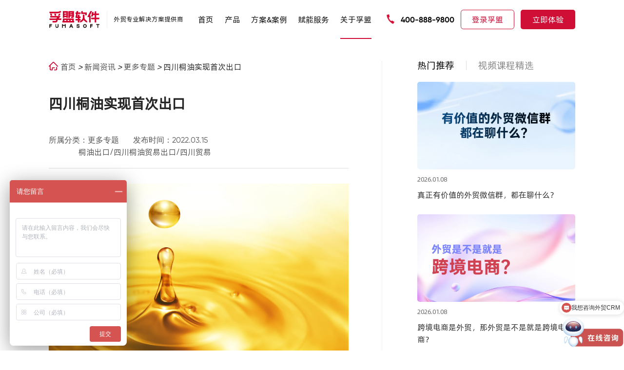

--- FILE ---
content_type: text/html; charset=utf-8
request_url: https://www.fumasoft.com/news/567.html
body_size: 15350
content:
<!DOCTYPE html>
<html>
<head>
    <meta charset="utf-8">
    <meta http-equiv="X-UA-Compatible" content="IE=edge">
    <meta name="viewport" content="width=device-width, initial-scale=1.0">
    <title>四川桐油实现首次出口-孚盟软件</title>
    <meta name="description" content="">
    <meta name="keywords" content="">
    <meta name="canonical" content='https://www.fumasoft.com/news/567.html'>
    <meta name="applicable-device" content="pc,mobile">
    <meta http-equiv="Cache-Control" content="no-transform"/> 
    <meta http-equiv="Cache-Control" content="no-siteapp"/>
    <link rel="stylesheet" href="/template/default/pc/skin/css/newstyle.css">
    <!--<link rel="stylesheet" href="/template/default/pc/skin/css/animate.css">-->
    <!--<link rel="stylesheet" href="/template/default/pc/skin/css/swiper-bundle.min.css">-->
    <!--<link rel="stylesheet" href="/template/default/pc/skin/css/share.min.css">-->
    <link rel="stylesheet" href="/template/default/pc/skin/layui/css/layui.css">
    <!--<link rel="stylesheet" href="/template/default/pc/skin/css/public.css">-->
    <!--<link rel="stylesheet" href="/template/default/pc/skin/css/style.css">-->
    <link rel="shortcut icon" href="/favicon.ico">
    
    <script src="//g.alicdn.com/frontend-lib/frontend-lib/2.3.74/antidom.js"></script><script src="//o.alicdn.com/frontend-lib/common-lib/jquery.min.js"></script><script src="/template/default/pc/skin/js/newjavascript.js"></script>
    <!--<script src="/template/default/pc/skin/js/jquery-3.3.1.min.js"></script>-->
    <!--<script src="/template/default/pc/skin/js/swiper.min.js"></script>-->
    <!--<script src="/template/default/pc/skin/js/swiper.animate1.0.2.min.js"></script>-->
    <!--<script src="/template/default/pc/skin/js/jquery.share.min.js"></script>-->
    <script src="/template/default/pc/skin/layui/layui.js"></script>
    <!--<meta http-equiv="Content-Security-Policy" content="upgrade-insecure-requests">-->
    <script>
var _hmt = _hmt || [];
(function() {
  if (window.location.hostname !== 'www.fumasoft.com' && 
      window.location.hostname !== 'fumasoft.com') {
    return;
  }
  var hm = document.createElement("script");
  hm.src = "https://hm.baidu.com/hm.js?c0a2a7df2324000edb9e536b3ad13cec";
  var s = document.getElementsByTagName("script")[0]; 
  s.parentNode.insertBefore(hm, s);
})();
</script>
<!-- Google tag (gtag.js) -->
<script async src="https://www.googletagmanager.com/gtag/js?id=G-SQZS4NKF2J"></script>
<script>
  window.dataLayer = window.dataLayer || [];
  function gtag(){dataLayer.push(arguments);}
  gtag('js', new Date());

  gtag('config', 'G-SQZS4NKF2J');
</script><!--tongji-->


</head>
<body>


<header class="header_container">
    <div class="w1620">
        <div class="box flexBetween">
            <div class="boxLeft ">
                <div class="flexBetween">
                    <div class="left">
                        <a href="/">
                            <img src="/uploads/allimg/20231101/069b566f7bc620a338f6954f2eb38c3c.png" alt="" class="img1">
                            <img src="/uploads/allimg/20231101/afdd5f9aa3c3bb8d52cee3c5b1cd051b.png" alt="" class="img2">
                        </a>
                    </div>
                    <div class="right">
                         外贸专业解决方案提供商                    </div>
                </div>
            </div>
            <nav class="flexCenter">
                <div class="item ">
                    <p><a href="/"> 首页 </a></p>
                </div>
                                <div class="item ">
                    <p><a href="/MX.html"> 产品 </a></p>
                    <section class="product_nav">
                        <div class="main flexBetween">

                            <div class="_left">
                                <ul>
                                                                        <li class="active"><a href="/business2.html"> <img src="/uploads/allimg/20230814/55139eb456e05fb83fcfbf3e431b1dbe.png" alt=""> 获客管理</a></li>
                                                                        <li class=""><a href="/MX.html"> <img src="/uploads/allimg/20230814/d14b792d28460a0f118eeb49333ad913.png" alt=""> 外贸客户管理</a></li>
                                                                        <li class=""><a href="/ERP.html"> <img src="/uploads/allimg/20231115/553648e6acedf4614ff463405e6cafc3.png" alt=""> 外贸业务管理</a></li>
                                                                        <li class=""><a href="/whatsapp.html"> <img src="/uploads/allimg/20240702/22c57fe9c35c731b1cf2a46ebf4e4fb7.png" alt=""> WhatsApp管理</a></li>
                                                                        <li class=""><a href="/ai.html"> <img src="/uploads/allimg/20240704/ca962b40664571f15365d64a79eff323.png" alt=""> 孚盟AI Pro</a></li>
                                                                    </ul>

                            </div>
                            <div class="_right ">
                                                                <div class="toggleMain active">
                                    <div class="flexStart">
                                                                                <div class="ite">
                                            <h5> <a href="/business2.html">找买家</a></h5>
                                                                                        <ul>
                                                                                                    <li><a href="/business2.html"> 贸易大数据</a></li>
                                                                                                    <li><a href="/business2.html"> 全网搜索</a></li>
                                                                                                    <li><a href="/business2.html"> AI自动开发</a></li>
                                                                                                    <li><a href="/business2.html"> 社媒获客</a></li>
                                                                                            </ul>
                                                                                    </div>
                                                                                <div class="ite">
                                            <h5> <a href="/check.html">客户背调</a></h5>
                                                                                        <ul>
                                                                                                    <li><a href="/check.html"> 采购商品</a></li>
                                                                                                    <li><a href="/check.html"> 采购周期</a></li>
                                                                                                    <li><a href="/check.html"> 供应链上下游</a></li>
                                                                                                    <li><a href="/check.html"> 供应链变更</a></li>
                                                                                            </ul>
                                                                                    </div>
                                                                                <div class="ite">
                                            <h5> <a href="/chance.html">商机获取</a></h5>
                                                                                        <ul>
                                                                                                    <li><a href="/chance.html"> 邮件营销 </a></li>
                                                                                                    <li><a href="/chance.html"> WhatsApp营销 </a></li>
                                                                                                    <li><a href="/chance.html"> 营销内容管理</a></li>
                                                                                                    <li><a href="/chance.html"> 营销分析</a></li>
                                                                                            </ul>
                                                                                    </div>
                                        
                                    </div>
                                </div>
                                                                <div class="toggleMain ">
                                    <div class="flexStart">
                                                                                <div class="ite">
                                            <h5> <a href="/MX.html?c=21#product">客户管理</a></h5>
                                                                                        <ul>
                                                                                                    <li><a href="/MX.html"> 智能建档</a></li>
                                                                                                    <li><a href="/MX.html"> 客户标签管理</a></li>
                                                                                                    <li><a href="/MX.html"> 客户跟进管理</a></li>
                                                                                                    <li><a href="/MX.html"> 联系人管理</a></li>
                                                                                                    <li><a href="/MX.html"> 客户移交管理</a></li>
                                                                                            </ul>
                                                                                    </div>
                                                                                <div class="ite">
                                            <h5> <a href="/MX.html?c=22#product">公海客户</a></h5>
                                                                                        <ul>
                                                                                                    <li><a href="/MX.html"> 分配/领取管理</a></li>
                                                                                                    <li><a href="/MX.html"> 私海保护管理</a></li>
                                                                                                    <li><a href="/MX.html"> 流转周期管理</a></li>
                                                                                            </ul>
                                                                                    </div>
                                                                                <div class="ite">
                                            <h5> <a href="/MX.html?c=23#product">邮件管理</a></h5>
                                                                                        <ul>
                                                                                                    <li><a href="/MX.html"> 自动分发管理</a></li>
                                                                                                    <li><a href="/MX.html"> 智能识别</a></li>
                                                                                                    <li><a href="/MX.html"> 下属邮件管理</a></li>
                                                                                                    <li><a href="/MX.html"> AI询盘回复管理</a></li>
                                                                                                    <li><a href="/MX.html"> 邮件追踪</a></li>
                                                                                                    <li><a href="/MX.html"> 群发单显</a></li>
                                                                                            </ul>
                                                                                    </div>
                                                                                <div class="ite">
                                            <h5> <a href="/MX.html?c=24#product">商机管理</a></h5>
                                                                                        <ul>
                                                                                                    <li><a href="/MX.html"> 商机流程管理</a></li>
                                                                                                    <li><a href="/MX.html"> 商机跟进管理</a></li>
                                                                                                    <li><a href="/MX.html"> 赢单分析</a></li>
                                                                                                    <li><a href="/MX.html"> 堵点分析</a></li>
                                                                                            </ul>
                                                                                    </div>
                                                                                <div class="ite">
                                            <h5> <a href="/MX.html?c=25#product">WhatsApp社媒管理</a></h5>
                                                                                        <ul>
                                                                                                    <li><a href="/MX.html"> WhatsApp管理</a></li>
                                                                                                    <li><a href="/MX.html"> Facebook管理</a></li>
                                                                                                    <li><a href="/MX.html"> Instagram管理</a></li>
                                                                                                    <li><a href="/MX.html"> 企微管理</a></li>
                                                                                            </ul>
                                                                                    </div>
                                        
                                    </div>
                                </div>
                                                                <div class="toggleMain ">
                                    <div class="flexStart">
                                                                                <div class="ite">
                                            <h5> <a href="/commm.html">商品管理</a></h5>
                                                                                        <ul>
                                                                                                    <li><a href="/commm.html?c=21#product"> 个性化属性配置</a></li>
                                                                                                    <li><a href="/commm.html?c=22#product"> 图片管理</a></li>
                                                                                                    <li><a href="/commm.html?c=23#product"> 价格管理</a></li>
                                                                                                    <li><a href="/commm.html?c=24#product"> 营销落地页管理</a></li>
                                                                                            </ul>
                                                                                    </div>
                                                                                <div class="ite">
                                            <h5> <a href="/anall.html">线索管理</a></h5>
                                                                                        <ul>
                                                                                                    <li><a href="/anall.html?c=21#product"> 线索分配管理</a></li>
                                                                                                    <li><a href="/anall.html?c=22#product"> 跟进管理</a></li>
                                                                                                    <li><a href="/anall.html?c=23#product"> 成交分析</a></li>
                                                                                            </ul>
                                                                                    </div>
                                                                                <div class="ite">
                                            <h5> <a href="/sales.html">销售管理</a></h5>
                                                                                        <ul>
                                                                                                    <li><a href="/sales.html?c=21#product"> 报价管理</a></li>
                                                                                                    <li><a href="/sales.html?c=22#product"> 寄样管理</a></li>
                                                                                                    <li><a href="/sales.html?c=23#product"> 订单管理</a></li>
                                                                                                    <li><a href="/sales.html?c=24#product"> 收款核销</a></li>
                                                                                                    <li><a href="/sales.html?c=25#product"> 跟单管理</a></li>
                                                                                                    <li><a href="/sales.html?c=26#product"> 审批管理</a></li>
                                                                                            </ul>
                                                                                    </div>
                                                                                <div class="ite">
                                            <h5> <a href="/ERP.html">出货流程管理</a></h5>
                                                                                        <ul>
                                                                                                    <li><a href="/ERP.html?c=21#product"> 供应商管理</a></li>
                                                                                                    <li><a href="/ERP.html?c=22#product"> 采购管理</a></li>
                                                                                                    <li><a href="/ERP.html?c=23#product"> 出口管理</a></li>
                                                                                                    <li><a href="/ERP.html?c=24#product"> 财务管理</a></li>
                                                                                            </ul>
                                                                                    </div>
                                        
                                    </div>
                                </div>
                                                                <div class="toggleMain ">
                                    <div class="flexStart">
                                                                                <div class="ite">
                                            <h5> <a href="/whatsapp.html?c=21#product">WhatsApp获客</a></h5>
                                                                                        <ul>
                                                                                                    <li><a href="/whatsapp.html?c=21#product"> 开发自动化</a></li>
                                                                                                    <li><a href="/whatsapp.html?c=21#product"> 自动触达</a></li>
                                                                                            </ul>
                                                                                    </div>
                                                                                <div class="ite">
                                            <h5> <a href="/whatsapp.html?c=22#product">营销透视</a></h5>
                                                                                        <ul>
                                                                                                    <li><a href="/whatsapp.html?c=22#product"> 营销状态追踪</a></li>
                                                                                                    <li><a href="/whatsapp.html?c=22#product"> 二次营销</a></li>
                                                                                            </ul>
                                                                                    </div>
                                                                                <div class="ite">
                                            <h5> <a href="/whatsapp.html?c=23#product">一键在线沟通</a></h5>
                                                                                        <ul>
                                                                                                    <li><a href="/whatsapp.html?c=23#product"> 账号自动采集</a></li>
                                                                                                    <li><a href="/whatsapp.html?c=23#product"> 账号自动验证</a></li>
                                                                                                    <li><a href="/whatsapp.html?c=23#product"> 一键在线沟通</a></li>
                                                                                                    <li><a href="/whatsapp.html?c=23#product"> 公共账号</a></li>
                                                                                            </ul>
                                                                                    </div>
                                                                                <div class="ite">
                                            <h5> <a href="/whatsapp.html?c=24#product">智能建档</a></h5>
                                                                                        <ul>
                                                                                                    <li><a href="/whatsapp.html?c=24#product"> 集成CRM</a></li>
                                                                                                    <li><a href="/whatsapp.html?c=24#product"> 快速建档</a></li>
                                                                                            </ul>
                                                                                    </div>
                                                                                <div class="ite">
                                            <h5> <a href="/whatsapp.html?c=25#product">沟通记录留存</a></h5>
                                                                                        <ul>
                                                                                                    <li><a href="/whatsapp.html?c=25#product"> 多账号管理</a></li>
                                                                                                    <li><a href="/whatsapp.html?c=25#product"> 聊天记录管理</a></li>
                                                                                                    <li><a href="/whatsapp.html?c=25#product"> 聊天记录同步</a></li>
                                                                                            </ul>
                                                                                    </div>
                                                                                <div class="ite">
                                            <h5> <a href="/whatsapp.html?c=26#product"> AI智能摘要</a></h5>
                                                                                        <ul>
                                                                                                    <li><a href="/whatsapp.html?c=26#product"> 内容自动分析</a></li>
                                                                                                    <li><a href="/whatsapp.html?c=26#product"> 自动提取</a></li>
                                                                                                    <li><a href="/whatsapp.html?c=26#product"> 状态自动同步</a></li>
                                                                                            </ul>
                                                                                    </div>
                                        
                                    </div>
                                </div>
                                                                <div class="toggleMain ">
                                    <div class="flexStart">
                                                                                <div class="ite">
                                            <h5> <a href="/ai.html?c=21#product">获客智能体</a></h5>
                                                                                        <ul>
                                                                                                    <li><a href="/ai.html?c=21#product"> 孚盟AI获客宝</a></li>
                                                                                                    <li><a href="/ai.html?c=21#product"> AI找买家</a></li>
                                                                                                    <li><a href="/ai.html?c=21#product"> AI客户背调</a></li>
                                                                                                    <li><a href="/ai.html?c=21#product"> AI打招呼</a></li>
                                                                                            </ul>
                                                                                    </div>
                                                                                <div class="ite">
                                            <h5> <a href="/ai.html?c=22#product">营销智能体</a></h5>
                                                                                        <ul>
                                                                                                    <li><a href="/ai.html?c=22#product"> AI营销</a></li>
                                                                                                    <li><a href="/ai.html?c=22#product"> AI写开发信</a></li>
                                                                                                    <li><a href="/ai.html?c=22#product"> AI邮件智能测评</a></li>
                                                                                                    <li><a href="/ai.html?c=22#product"> AI图文、视频、卖点提炼</a></li>
                                                                                            </ul>
                                                                                    </div>
                                                                                <div class="ite">
                                            <h5> <a href="/ai.html?c=23#product">线索智能体</a></h5>
                                                                                        <ul>
                                                                                                    <li><a href="/ai.html?c=23#product"> AI客户洞察</a></li>
                                                                                                    <li><a href="/ai.html?c=23#product"> 线索自动分配</a></li>
                                                                                                    <li><a href="/ai.html?c=23#product"> AI智能建档</a></li>
                                                                                            </ul>
                                                                                    </div>
                                                                                <div class="ite">
                                            <h5> <a href="/ai.html?c=24#product">沟通智能体</a></h5>
                                                                                        <ul>
                                                                                                    <li><a href="/ai.html?c=24#product"> AI智能回复</a></li>
                                                                                                    <li><a href="/ai.html?c=24#product"> AI意图追踪</a></li>
                                                                                                    <li><a href="/ai.html?c=24#product"> 智能会话分拣</a></li>
                                                                                            </ul>
                                                                                    </div>
                                                                                <div class="ite">
                                            <h5> <a href="/ai.html?c=25#product">客户智能体</a></h5>
                                                                                        <ul>
                                                                                                    <li><a href="/ai.html?c=25#product"> AI客户画像</a></li>
                                                                                                    <li><a href="/ai.html?c=25#product"> AI智能客群</a></li>
                                                                                                    <li><a href="/ai.html?c=25#product"> AI行动指南</a></li>
                                                                                                    <li><a href="/ai.html?c=25#product"> AI智能客服</a></li>
                                                                                            </ul>
                                                                                    </div>
                                                                                <div class="ite">
                                            <h5> <a href="/ai.html?c=26#product">团队智能体</a></h5>
                                                                                        <ul>
                                                                                                    <li><a href="/ai.html?c=26#product"> AI沟通质检</a></li>
                                                                                                    <li><a href="/ai.html?c=26#product"> AI业绩数据</a></li>
                                                                                                    <li><a href="/ai.html?c=26#product"> AI沟通意图追踪</a></li>
                                                                                            </ul>
                                                                                    </div>
                                                                                <div class="ite">
                                            <h5> <a href="/ai.html?c=27#product">数据智能体</a></h5>
                                                                                        <ul>
                                                                                                    <li><a href="/ai.html?c=27#product"> 智能数据助理</a></li>
                                                                                                    <li><a href="/ai.html?c=27#product"> 智能任务处理</a></li>
                                                                                                    <li><a href="/ai.html?c=27#product"> Boss助理</a></li>
                                                                                            </ul>
                                                                                    </div>
                                        
                                    </div>
                                </div>
                                
                            </div>
                        </div>
                    </section>

                </div>
                                <div class="item">
                        <p><a href="/solution2.html">方案&amp;案例 </a></p>
                        
                        <section class="case_nav">
                            <div class="main flexBetween">
                                <div class="_left">
                                    <ul>
                                                                                <li class="active"><a href="/anli.html"> <img src="/uploads/allimg/20230911/2eba2c1edd6c6cff32059e3bfc988036.png" alt=""> 行业案例</a></li>
                                                                                <li class=""><a href="/solution1.html"> <img src="/uploads/allimg/20230911/a89cba43cb8528928ff4be326c8ff1f4.png" alt=""> 解决方案</a></li>
                                                                            </ul>
                                </div>
                                <div class="_right">
                                                                        <div class="toggleMain active">
                                        <div class="m flexBetween">
                                            <div class="m_l">
                                                                                                <div class="ite">
                                                    <a href="/anli_1.html">
                                                        <figcaption>机械设备 </figcaption>
                                                        <figure><img src="/uploads/allimg/20240704/da603d488c0a410eec68a9ad15c65fb9.png" alt=""> </figure>
                                                    </a>
                                                </div>
                                                                                                <div class="ite">
                                                    <a href="/anli_2.html">
                                                        <figcaption>新能源 </figcaption>
                                                        <figure><img src="/uploads/allimg/20240705/7ef9739d57529c29df507bd9bd63f682.jpg" alt=""> </figure>
                                                    </a>
                                                </div>
                                                                                                <div class="ite">
                                                    <a href="/anli_3.html">
                                                        <figcaption>服装纺织 </figcaption>
                                                        <figure><img src="/uploads/allimg/20240705/f7613c590e69ecdc0a877d811d56194c.jpg" alt=""> </figure>
                                                    </a>
                                                </div>
                                                                                                <div class="ite">
                                                    <a href="/anli_4.html">
                                                        <figcaption>汽车配件 </figcaption>
                                                        <figure><img src="/uploads/allimg/20240705/12d3c138a97ac0ac1910d72942018774.jpg" alt=""> </figure>
                                                    </a>
                                                </div>
                                                                                                <div class="ite">
                                                    <a href="/anli_5.html">
                                                        <figcaption>医疗器械 </figcaption>
                                                        <figure><img src="/uploads/allimg/20240705/412227ff1c96383e76d9b3ba16b3f703.jpg" alt=""> </figure>
                                                    </a>
                                                </div>
                                                                                                <div class="ite">
                                                    <a href="/anli_6.html">
                                                        <figcaption>电子家电 </figcaption>
                                                        <figure><img src="/uploads/allimg/20240705/532f88f93c989c192a79e7c9121703a5.jpg" alt=""> </figure>
                                                    </a>
                                                </div>
                                                                                                <div class="ite">
                                                    <a href="/anli_7.html">
                                                        <figcaption>灯具照明 </figcaption>
                                                        <figure><img src="/uploads/allimg/20240705/0ef8b8dc3e13ba7e7cbb949e34fc05dc.jpg" alt=""> </figure>
                                                    </a>
                                                </div>
                                                                                                <div class="ite">
                                                    <a href="/anli_8.html">
                                                        <figcaption>日用消费品 </figcaption>
                                                        <figure><img src="/uploads/allimg/20240705/66b983d5acb346e2360e4dfb98dafe3f.jpg" alt=""> </figure>
                                                    </a>
                                                </div>
                                                                                                <div class="ite">
                                                    <a href="/anli_9.html">
                                                        <figcaption>化工行业 </figcaption>
                                                        <figure><img src="/uploads/allimg/20240705/e2a7cd4e409a5cce5800d2e08ee67dde.jpg" alt=""> </figure>
                                                    </a>
                                                </div>
                                                                                                <div class="ite">
                                                    <a href="/anli_10.html">
                                                        <figcaption>礼品包装 </figcaption>
                                                        <figure><img src="/uploads/allimg/20240705/e23b45118c69257acf900983ee30c59f.jpg" alt=""> </figure>
                                                    </a>
                                                </div>
                                                                                                <div class="ite">
                                                    <a href="/anli_11.html">
                                                        <figcaption>五金工具 </figcaption>
                                                        <figure><img src="/uploads/allimg/20240705/240a68b35a499768269d597a2fbcee65.jpg" alt=""> </figure>
                                                    </a>
                                                </div>
                                                                                                <div class="ite">
                                                    <a href="/anli_12.html">
                                                        <figcaption>箱包鞋服 </figcaption>
                                                        <figure><img src="/uploads/allimg/20240705/d11dd3d6e1ed46a19efa7d98873bd527.jpg" alt=""> </figure>
                                                    </a>
                                                </div>
                                                                                                <div class="ite">
                                                    <a href="/anli_13.html">
                                                        <figcaption>办公文具 </figcaption>
                                                        <figure><img src="/uploads/allimg/20240705/cf9bafd98fbe86f5545e34b5da019be2.jpg" alt=""> </figure>
                                                    </a>
                                                </div>
                                                                                                <div class="ite">
                                                    <a href="/anli_14.html">
                                                        <figcaption>建材家具 </figcaption>
                                                        <figure><img src="/uploads/allimg/20240705/e6c32e62d5f1edc5ed9e88856128561a.jpg" alt=""> </figure>
                                                    </a>
                                                </div>
                                                                                                <div class="ite">
                                                    <a href="/anli_17.html">
                                                        <figcaption>跨境物流 </figcaption>
                                                        <figure><img src="/uploads/allimg/20240705/262af602e6fb73bfccd927c7eb6d2d79.jpg" alt=""> </figure>
                                                    </a>
                                                </div>
                                                                                                <div class="ite">
                                                    <a href="/anli_15.html">
                                                        <figcaption>行业领袖 </figcaption>
                                                        <figure><img src="/uploads/allimg/20240704/b02512a43bce74642c6ab94b06199288.jpg" alt=""> </figure>
                                                    </a>
                                                </div>
                                                                                             
                                            </div>
                                            <div class="m_r radui">
                                                                                            <figure> <img src="/template/default/pc/skin/images/0704_01.jpg" alt=""></figure>
                                                <figcaption>
                                                    <div class="content1">
                                                        更多案例                                                    </div>
                                                    <div class="content2">
                                                        超过60000+家外贸企业，使用孚盟软件产品及服务                                                    </div>
                                                    <div class="content3">
                                                        <div class="home_link1 color">
                                                            <a class="a" href="/anli.html">
                                                                <span> 立即查看 <i
                                                                        class="layui-icon layui-icon-right"></i></span>
                                                            </a>
                                                        </div>
                                                    </div>
                                                </figcaption>
                                                    
                                            </div>
                                        </div>
                                    </div>
                                                                                                            <div class="toggleMain ">
                                        <!--<div class="mm">-->
                                        <!--    -->
                                        <!--    <div class="ite">-->
                                        <!--        <a href="/solution1.html">-->
                                        <!--            <div class="content1">-->
                                        <!--                外贸获客解决方案-->
                                        <!--            </div>-->
                                        <!--            <div class="content2">-->
                                        <!--                提升开发效率，突破获客瓶颈-->
                                        <!--            </div>-->
                                        <!--            <div class="content3">-->
                                        <!--                <div class="home_link1 color">-->
                                        <!--                    <div class="a" >-->
                                        <!--                        <span>-->
                                        <!--                            立即查看-->
                                        <!--                            <i class="layui-icon layui-icon-right"></i>-->
                                        <!--                        </span>-->
                                        <!--                    </div>-->
                                        <!--                </div>-->
                                        <!--            </div>-->
                                        <!--        </a>-->
                                        <!--        <div class="img"><img src="/template/default/pc/skin/images/582.svg" alt=""></div>-->
                                        <!--    </div>-->
                                        <!--    -->
                                        <!--    <div class="ite">-->
                                        <!--        <a href="/solution2.html">-->
                                        <!--            <div class="content1">-->
                                        <!--                外贸全流程解决方案-->
                                        <!--            </div>-->
                                        <!--            <div class="content2">-->
                                        <!--                构建销售管理闭环，驱动企业高效运营-->
                                        <!--            </div>-->
                                        <!--            <div class="content3">-->
                                        <!--                <div class="home_link1 color">-->
                                        <!--                    <div class="a" >-->
                                        <!--                        <span>-->
                                        <!--                            立即查看-->
                                        <!--                            <i class="layui-icon layui-icon-right"></i>-->
                                        <!--                        </span>-->
                                        <!--                    </div>-->
                                        <!--                </div>-->
                                        <!--            </div>-->
                                        <!--        </a>-->
                                        <!--        <div class="img"><img src="/uploads/allimg/20250508/aa9685edb163b4eefbe45099b6d34c8d.svg" alt=""></div>-->
                                        <!--    </div>-->
                                        <!--    -->
                                        <!--    <div class="ite">-->
                                        <!--        <a href="/solution4.html">-->
                                        <!--            <div class="content1">-->
                                        <!--                客户管理解决方案&lt;span&gt;NEW&lt;/span&gt;-->
                                        <!--            </div>-->
                                        <!--            <div class="content2">-->
                                        <!--                全生命周期精细化运营客户价值-->
                                        <!--            </div>-->
                                        <!--            <div class="content3">-->
                                        <!--                <div class="home_link1 color">-->
                                        <!--                    <div class="a" >-->
                                        <!--                        <span>-->
                                        <!--                            立即查看-->
                                        <!--                            <i class="layui-icon layui-icon-right"></i>-->
                                        <!--                        </span>-->
                                        <!--                    </div>-->
                                        <!--                </div>-->
                                        <!--            </div>-->
                                        <!--        </a>-->
                                        <!--        <div class="img"><img src="/uploads/allimg/20250513/21fe99968b28c14c6c1ad610b35feabd.svg" alt=""></div>-->
                                        <!--    </div>-->
                                        <!--    -->
                                        <!--    <div class="ite">-->
                                        <!--        <a href="/solution5.html">-->
                                        <!--            <div class="content1">-->
                                        <!--                沟通管理解决方案&lt;span&gt;NEW&lt;/span&gt;-->
                                        <!--            </div>-->
                                        <!--            <div class="content2">-->
                                        <!--                聚合管理邮件、WhatsApp与社媒线上渠道-->
                                        <!--            </div>-->
                                        <!--            <div class="content3">-->
                                        <!--                <div class="home_link1 color">-->
                                        <!--                    <div class="a" >-->
                                        <!--                        <span>-->
                                        <!--                            立即查看-->
                                        <!--                            <i class="layui-icon layui-icon-right"></i>-->
                                        <!--                        </span>-->
                                        <!--                    </div>-->
                                        <!--                </div>-->
                                        <!--            </div>-->
                                        <!--        </a>-->
                                        <!--        <div class="img"><img src="/uploads/allimg/20250513/5cc5d00680570ee9989df34cdbb5c3a8.svg" alt=""></div>-->
                                        <!--    </div>-->
                                        <!--    -->
                                        <!--    <div class="ite">-->
                                        <!--        <a href="/solution6.html">-->
                                        <!--            <div class="content1">-->
                                        <!--                AI全场景提效解决方案&lt;span&gt;NEW&lt;/span&gt;-->
                                        <!--            </div>-->
                                        <!--            <div class="content2">-->
                                        <!--                用AI推动外贸业务增长-->
                                        <!--            </div>-->
                                        <!--            <div class="content3">-->
                                        <!--                <div class="home_link1 color">-->
                                        <!--                    <div class="a" >-->
                                        <!--                        <span>-->
                                        <!--                            立即查看-->
                                        <!--                            <i class="layui-icon layui-icon-right"></i>-->
                                        <!--                        </span>-->
                                        <!--                    </div>-->
                                        <!--                </div>-->
                                        <!--            </div>-->
                                        <!--        </a>-->
                                        <!--        <div class="img"><img src="/uploads/allimg/20250616/d17ff3a1851709febeae5e6c8a3039f6.svg" alt=""></div>-->
                                        <!--    </div>-->
                                        <!--    -->
                                        <!--    <div class="ite">-->
                                        <!--        <a href="/solution3.html">-->
                                        <!--            <div class="content1">-->
                                        <!--                集团化解决方案-->
                                        <!--            </div>-->
                                        <!--            <div class="content2">-->
                                        <!--                构建以客户为中心的智能化销售管理体系-->
                                        <!--            </div>-->
                                        <!--            <div class="content3">-->
                                        <!--                <div class="home_link1 color">-->
                                        <!--                    <div class="a" >-->
                                        <!--                        <span>-->
                                        <!--                            立即查看-->
                                        <!--                            <i class="layui-icon layui-icon-right"></i>-->
                                        <!--                        </span>-->
                                        <!--                    </div>-->
                                        <!--                </div>-->
                                        <!--            </div>-->
                                        <!--        </a>-->
                                        <!--        <div class="img"><img src="/uploads/allimg/20250508/1c91546c1a7608107b10b6086ae3a932.svg" alt=""></div>-->
                                        <!--    </div>-->
                                        <!--    -->
                                           
                                        <!--</div>-->
                                        
                                        <div class="flexBetween">
                                          <div class="mmList">
                                            <div>
                                                
                                                                                          <a class="a ite" href="/solution1.html">
                                                <div class="le">
                                                  <img src="/template/default/pc/skin/images/582.svg" alt="">
                                                </div>
                                                <div class="ri">
                                                  <div class="div">
                                                    <p>外贸获客解决方案</p>
                                                  </div>
                                                  <div class="p">
                                                   提升开发效率，突破获客瓶颈                                                  </div>
                                                </div>
                                              </a>
                                              
                                                                                          <a class="a ite" href="/solution2.html">
                                                <div class="le">
                                                  <img src="/uploads/allimg/20250508/aa9685edb163b4eefbe45099b6d34c8d.svg" alt="">
                                                </div>
                                                <div class="ri">
                                                  <div class="div">
                                                    <p>外贸全流程解决方案</p>
                                                  </div>
                                                  <div class="p">
                                                   构建销售管理闭环，驱动企业高效运营                                                  </div>
                                                </div>
                                              </a>
                                              
                                                                                          <a class="a ite" href="/solution4.html">
                                                <div class="le">
                                                  <img src="/uploads/allimg/20250513/21fe99968b28c14c6c1ad610b35feabd.svg" alt="">
                                                </div>
                                                <div class="ri">
                                                  <div class="div">
                                                    <p>客户管理解决方案<span>NEW</span></p>
                                                  </div>
                                                  <div class="p">
                                                   全生命周期精细化运营客户价值                                                  </div>
                                                </div>
                                              </a>
                                              
                                                                                          <a class="a ite" href="/solution5.html">
                                                <div class="le">
                                                  <img src="/uploads/allimg/20250513/5cc5d00680570ee9989df34cdbb5c3a8.svg" alt="">
                                                </div>
                                                <div class="ri">
                                                  <div class="div">
                                                    <p>沟通管理解决方案<span>NEW</span></p>
                                                  </div>
                                                  <div class="p">
                                                   聚合管理邮件、WhatsApp与社媒线上渠道                                                  </div>
                                                </div>
                                              </a>
                                              
                                                                                          <a class="a ite" href="/solution6.html">
                                                <div class="le">
                                                  <img src="/uploads/allimg/20250616/d17ff3a1851709febeae5e6c8a3039f6.svg" alt="">
                                                </div>
                                                <div class="ri">
                                                  <div class="div">
                                                    <p>AI全场景提效解决方案<span>NEW</span></p>
                                                  </div>
                                                  <div class="p">
                                                   用AI推动外贸业务增长                                                  </div>
                                                </div>
                                              </a>
                                              
                                                                                          <a class="a ite" href="/solution3.html">
                                                <div class="le">
                                                  <img src="/uploads/allimg/20250508/1c91546c1a7608107b10b6086ae3a932.svg" alt="">
                                                </div>
                                                <div class="ri">
                                                  <div class="div">
                                                    <p>集团化解决方案</p>
                                                  </div>
                                                  <div class="p">
                                                   构建以客户为中心的智能化销售管理体系                                                  </div>
                                                </div>
                                              </a>
                                              
                                                                                        </div>
                                          </div>
                                          <div class="mmTj">
                                                                                        <a href="/solution1.html">
                                              <img src="/template/default/pc/skin/images/581.jpg" alt="">
                                              <figcaption>
                                                <div class="cont1">
                                                  孚盟数智化解决方案                                                </div>
                                                <div class="cont2">
                                                  沉淀20年，60000+外贸企业 各类业务场景难题和对应解决方案                                                </div>
                                              </figcaption>
                                            </a>
                                                                                      </div>
                                        </div>
                                    </div>
                                                                                                        </div>
                            </div>
                        </section>
                    </div>
                                 <div class="item item1 ">
                    <p><a href="/media.html"> 赋能服务 </a></p>
                                            <div class="select">
                            <ul>
                                                                <li class=""> <a href="/media.html">孚盟课堂</a> </li>
                                                                <li class=""> <a href="/meeting.html">线下沙龙</a> </li>
                                                                <li class=""> <a href="/interview.html">媒体大会</a> </li>
                                                            </ul>
                        </div>
                                    </div>
                                 <div class="item item1 active">
                    <p><a href="/business.html"> 关于孚盟 </a></p>
                                            <div class="select">
                            <ul>
                                                                <li class=""> <a href="/business.html">公司介绍</a> </li>
                                                                <li class=""> <a href="/culture.html">企业文化</a> </li>
                                                                <li class=""> <a href="/about24.html">联系我们</a> </li>
                                                                <li class=""> <a href="/Cooperation.html">合作伙伴</a> </li>
                                                                <li class="active"> <a href="/news.html">新闻资讯</a> </li>
                                                                <li class=""> <a href="/doc1.html">帮助中心</a> </li>
                                                                <li class=""> <a href="/download.html">下载中心</a> </li>
                                                            </ul>
                        </div>
                                    </div>
                                
            </nav>
            <div class="boxRight">
                <div class="flexCenter">
                    <div class="left">
                        <div>
                            <img src="/template/default/pc/skin/images/icon5.png" alt="" class="img1">
                            <img src="/template/default/pc/skin/images/icon11.png" alt="" class="img2">
                            <a href="tel:400-888-9800"> 400-888-9800</a>
                        </div>
                    </div>
                    <div class="button1">
                        <div class="home_link1">
                            <a class="a" target="_blank" href="https://fumamx.com/#/login" rel="nofollow"> 
                                <span> 登录孚盟</span>
                            </a>
                        </div>
                    </div>
                    <div class="button2">
                        <div class="home_link">
                            <a class="a"  href="/zhuceyuyue.html" rel="nofollow" target="_blank">
                                <span> 立即体验</span>
                            </a>
                        </div>
                    </div>
                </div>
            </div>
        </div>
    </div>
</header>

<div class="MobileMain">
    <section class="HeaderMobile">
        <div class="box">
            <div class="logo">
                <a href="/">
                    <img src="/uploads/allimg/20231101/afdd5f9aa3c3bb8d52cee3c5b1cd051b.png" alt="" class="img2">
                </a>
            </div>
            <div class="button">
                <div class="call">
                    <img src="/template/default/pc/skin/images/icon11.png" alt="" class="">
                    <a href="tel: 400-888-9800" rel="nofollow"> 400-888-9800</a>
                </div>

                <div class="menu">
                    <div class="menu_btn">
                        <p>
                            <span></span>
                            <span></span>
                            <span></span>
                        </p>
                    </div>
                </div>
            </div>
        </div>
    </section>
</div>

<section class="PhoneNav">
    <div class="box">
        <nav>
            <div class="item ">
                <p><a href="/">首页 </a> <i class="layui-icon layui-icon-right"></i></p>
            </div>
                        <div class="item ">
                <p><a href="/MX.html">产品</a> <span></span></p>
                                <ul class="item_two">
                                            <li class="">
                            <p><a >获客管理 <span></span></a></p>
                                                        <ul class="item_three">

                                <li>
                                                                        <p><a href="/business2.html">找买家 <i class="layui-icon layui-icon-right"></i></a></p>
                                                                        <p><a href="/check.html">客户背调 <i class="layui-icon layui-icon-right"></i></a></p>
                                                                        <p><a href="/chance.html">商机获取 <i class="layui-icon layui-icon-right"></i></a></p>
                                                                    </li>

                            </ul>
                                                    </li>
                                            <li class="">
                            <p><a >外贸客户管理 <span></span></a></p>
                                                        <ul class="item_three">

                                <li>
                                                                        <p><a href="/MX.html?c=21#product">客户管理 <i class="layui-icon layui-icon-right"></i></a></p>
                                                                        <p><a href="/MX.html?c=22#product">公海客户 <i class="layui-icon layui-icon-right"></i></a></p>
                                                                        <p><a href="/MX.html?c=23#product">邮件管理 <i class="layui-icon layui-icon-right"></i></a></p>
                                                                        <p><a href="/MX.html?c=24#product">商机管理 <i class="layui-icon layui-icon-right"></i></a></p>
                                                                        <p><a href="/MX.html?c=25#product">WhatsApp社媒管理 <i class="layui-icon layui-icon-right"></i></a></p>
                                                                    </li>

                            </ul>
                                                    </li>
                                            <li class="">
                            <p><a >外贸业务管理 <span></span></a></p>
                                                        <ul class="item_three">

                                <li>
                                                                        <p><a href="/commm.html">商品管理 <i class="layui-icon layui-icon-right"></i></a></p>
                                                                        <p><a href="/anall.html">线索管理 <i class="layui-icon layui-icon-right"></i></a></p>
                                                                        <p><a href="/sales.html">销售管理 <i class="layui-icon layui-icon-right"></i></a></p>
                                                                        <p><a href="/ERP.html">出货流程管理 <i class="layui-icon layui-icon-right"></i></a></p>
                                                                    </li>

                            </ul>
                                                    </li>
                                            <li class="">
                            <p><a >WhatsApp管理 <span></span></a></p>
                                                        <ul class="item_three">

                                <li>
                                                                        <p><a href="/whatsapp.html?c=21#product">WhatsApp获客 <i class="layui-icon layui-icon-right"></i></a></p>
                                                                        <p><a href="/whatsapp.html?c=22#product">营销透视 <i class="layui-icon layui-icon-right"></i></a></p>
                                                                        <p><a href="/whatsapp.html?c=23#product">一键在线沟通 <i class="layui-icon layui-icon-right"></i></a></p>
                                                                        <p><a href="/whatsapp.html?c=24#product">智能建档 <i class="layui-icon layui-icon-right"></i></a></p>
                                                                        <p><a href="/whatsapp.html?c=25#product">沟通记录留存 <i class="layui-icon layui-icon-right"></i></a></p>
                                                                        <p><a href="/whatsapp.html?c=26#product"> AI智能摘要 <i class="layui-icon layui-icon-right"></i></a></p>
                                                                    </li>

                            </ul>
                                                    </li>
                                            <li class="">
                            <p><a >孚盟AI Pro <span></span></a></p>
                                                        <ul class="item_three">

                                <li>
                                                                        <p><a href="/ai.html?c=21#product">获客智能体 <i class="layui-icon layui-icon-right"></i></a></p>
                                                                        <p><a href="/ai.html?c=22#product">营销智能体 <i class="layui-icon layui-icon-right"></i></a></p>
                                                                        <p><a href="/ai.html?c=23#product">线索智能体 <i class="layui-icon layui-icon-right"></i></a></p>
                                                                        <p><a href="/ai.html?c=24#product">沟通智能体 <i class="layui-icon layui-icon-right"></i></a></p>
                                                                        <p><a href="/ai.html?c=25#product">客户智能体 <i class="layui-icon layui-icon-right"></i></a></p>
                                                                        <p><a href="/ai.html?c=26#product">团队智能体 <i class="layui-icon layui-icon-right"></i></a></p>
                                                                        <p><a href="/ai.html?c=27#product">数据智能体 <i class="layui-icon layui-icon-right"></i></a></p>
                                                                    </li>

                            </ul>
                                                    </li>
                                    </ul>
                            </div>
                        <div class="item ">
                <p><a href="/solution2.html">方案&amp;案例</a> <span></span></p>
                                <ul class="item_two">
                                            <li class="">
                            <p><a >行业案例 <span></span></a></p>
                                                        <ul class="item_three">

                                <li>
                                                                        <p><a href="/anli_1.html">机械设备 <i class="layui-icon layui-icon-right"></i></a></p>
                                                                        <p><a href="/anli_2.html">新能源 <i class="layui-icon layui-icon-right"></i></a></p>
                                                                        <p><a href="/anli_3.html">服装纺织 <i class="layui-icon layui-icon-right"></i></a></p>
                                                                        <p><a href="/anli_4.html">汽车配件 <i class="layui-icon layui-icon-right"></i></a></p>
                                                                        <p><a href="/anli_5.html">医疗器械 <i class="layui-icon layui-icon-right"></i></a></p>
                                                                        <p><a href="/anli_6.html">电子家电 <i class="layui-icon layui-icon-right"></i></a></p>
                                                                        <p><a href="/anli_7.html">灯具照明 <i class="layui-icon layui-icon-right"></i></a></p>
                                                                        <p><a href="/anli_8.html">日用消费品 <i class="layui-icon layui-icon-right"></i></a></p>
                                                                        <p><a href="/anli_9.html">化工行业 <i class="layui-icon layui-icon-right"></i></a></p>
                                                                        <p><a href="/anli_10.html">礼品包装 <i class="layui-icon layui-icon-right"></i></a></p>
                                                                        <p><a href="/anli_11.html">五金工具 <i class="layui-icon layui-icon-right"></i></a></p>
                                                                        <p><a href="/anli_12.html">箱包鞋服 <i class="layui-icon layui-icon-right"></i></a></p>
                                                                        <p><a href="/anli_13.html">办公文具 <i class="layui-icon layui-icon-right"></i></a></p>
                                                                        <p><a href="/anli_14.html">建材家具 <i class="layui-icon layui-icon-right"></i></a></p>
                                                                        <p><a href="/anli_17.html">跨境物流 <i class="layui-icon layui-icon-right"></i></a></p>
                                                                        <p><a href="/anli_15.html">行业领袖 <i class="layui-icon layui-icon-right"></i></a></p>
                                                                    </li>

                            </ul>
                                                    </li>
                                            <li class="">
                            <p><a >解决方案 <span></span></a></p>
                                                        <ul class="item_three">

                                <li>
                                                                        <p><a href="/solution1.html">外贸获客解决方案 <i class="layui-icon layui-icon-right"></i></a></p>
                                                                        <p><a href="/solution2.html">外贸全流程解决方案 <i class="layui-icon layui-icon-right"></i></a></p>
                                                                        <p><a href="/solution4.html">客户管理解决方案&lt;span&gt;NEW&lt;/span&gt; <i class="layui-icon layui-icon-right"></i></a></p>
                                                                        <p><a href="/solution5.html">沟通管理解决方案&lt;span&gt;NEW&lt;/span&gt; <i class="layui-icon layui-icon-right"></i></a></p>
                                                                        <p><a href="/solution6.html">AI全场景提效解决方案&lt;span&gt;NEW&lt;/span&gt; <i class="layui-icon layui-icon-right"></i></a></p>
                                                                        <p><a href="/solution3.html">集团化解决方案 <i class="layui-icon layui-icon-right"></i></a></p>
                                                                    </li>

                            </ul>
                                                    </li>
                                    </ul>
                            </div>
                        <div class="item ">
                <p><a href="/media.html">赋能服务</a> <span></span></p>
                                <ul class="item_two">
                                            <li class="">
                            <p><a  href="/media.html">孚盟课堂 <i class="layui-icon layui-icon-right"></i> </a></p>
                                                    </li>
                                            <li class="">
                            <p><a  href="/meeting.html">线下沙龙 <i class="layui-icon layui-icon-right"></i> </a></p>
                                                    </li>
                                            <li class="">
                            <p><a  href="/interview.html">媒体大会 <i class="layui-icon layui-icon-right"></i> </a></p>
                                                    </li>
                                    </ul>
                            </div>
                        <div class="item ">
                <p><a href="/business.html">关于孚盟</a> <span></span></p>
                                <ul class="item_two">
                                            <li class="">
                            <p><a  href="/business.html">公司介绍 <i class="layui-icon layui-icon-right"></i> </a></p>
                                                    </li>
                                            <li class="">
                            <p><a  href="/culture.html">企业文化 <i class="layui-icon layui-icon-right"></i> </a></p>
                                                    </li>
                                            <li class="">
                            <p><a  href="/about24.html">联系我们 <i class="layui-icon layui-icon-right"></i> </a></p>
                                                    </li>
                                            <li class="">
                            <p><a  href="/Cooperation.html">合作伙伴 <i class="layui-icon layui-icon-right"></i> </a></p>
                                                    </li>
                                            <li class="">
                            <p><a >新闻资讯 <span></span></a></p>
                                                        <ul class="item_three">

                                <li>
                                                                        <p><a href="/news.html">孚盟资讯 <i class="layui-icon layui-icon-right"></i></a></p>
                                                                        <p><a href="/news5.html">外贸干货 <i class="layui-icon layui-icon-right"></i></a></p>
                                                                        <p><a href="/cpzt.html">产品专题 <i class="layui-icon layui-icon-right"></i></a></p>
                                                                        <p><a href="/companyfile1.html">贸易数据 <i class="layui-icon layui-icon-right"></i></a></p>
                                                                        <p><a href="/news27.html">更多专题 <i class="layui-icon layui-icon-right"></i></a></p>
                                                                    </li>

                            </ul>
                                                    </li>
                                            <li class="">
                            <p><a >帮助中心 <span></span></a></p>
                                                        <ul class="item_three">

                                <li>
                                                                        <p><a href="/doc1.html">常见问题 <i class="layui-icon layui-icon-right"></i></a></p>
                                                                    </li>

                            </ul>
                                                    </li>
                                            <li class="">
                            <p><a  href="/download.html">下载中心 <i class="layui-icon layui-icon-right"></i> </a></p>
                                                    </li>
                                    </ul>
                            </div>
            
            <div class="item ">
                <p><a target="_blank" href="https://fumamx.com/#/login" rel="nofollow">登录孚盟 </a> <i class="layui-icon layui-icon-right"></i></p>
            </div>
                <div class="item ">
                <p><a target="_blank" href="/zhuceyuyue.html" rel="nofollow" >立即体验 </a> <i class="layui-icon layui-icon-right"></i></p>
            </div>

        </nav>
    </div>
</section>


<!-- 关于我们banner模型 -->





<article class="news_info">
    <div class="w1620  p105_">
        <div class="box flexBetween">
            <div class="boxLeft">
                <section class="mbx wow animate__fadeInUp">

                    <a href="/"><img src="/template/default/pc/skin/images/img35.png" alt="">首页</a>
                    <i class="">></i>
                 
                    <a href="/news.html"> 新闻资讯 </a>
                    <i class="">></i>
                    <a href="/news27.html"> 更多专题 </a>
                    <i class="">></i>
                    <span>四川桐油实现首次出口</span>
                </section>
                <div class="content0 wow animate__fadeInUp">
                   <h1> 四川桐油实现首次出口</h1>
                </div>
                <div class="content1 flexBetween wow animate__fadeInUp">
                    <div class="left">
                        <span>所属分类：更多专题</span>
                        <span>发布时间：2022.03.15</span>
                    </div>
                    <div class="right flexBetween">
                        <div class="l">
                            <img src="" alt="">
                        </div>
                        <div class="r">
                            桐油出口/四川桐油贸易出口/四川贸易                        </div>
                    </div>
                </div>
                <div class="content2 wow animate__fadeInUp">
                    <p><img alt="四川桐油实现首次出口(图1)"  alt="四川桐油实现首次出口" id="1652" src="/repository/image/aa599437-edb3-4a4b-b7d6-295f4f75eb0a.jpg" style="max-width:100%!important;height:auto;width: 100%; height: auto;" /></p>

<p>近日，位于四川宜宾蕨溪镇的四川仙叙桐贸易有限公司厂区内，工人正将44吨成品桐油注入集装罐内，随后装车运往国外，代表着四川桐油实现首次出口。</p>

<p>&ldquo;桐油是宜宾的传统特色农产品，我们以前主要销往国内，对外贸不了解，感谢宜宾海关的指导，帮助我们了解出口要求，让桐油能够顺利外销，这是我公司产品首次走出国门。&rdquo;该公司总经理孙庆辉说。</p>

<p>据了解，油桐在中国已有上千年的种植历史，是中国传统优质农产品。桐油是由油桐果实内的桐籽经物理压榨生产，全程无任何化学添加及合成，具有良好的防腐、防锈、防水功能，对人体无害，主要用于高端家具、建材、机械防腐防锈，具有其他化学制剂无法比拟的环保效果。</p>

<p>&ldquo;宜宾海关将支持特色农产品出口作为助力乡村振兴的重要抓手，与地方建立外贸情况定期会商机制，及时掌握企业出口意愿，积极向企业宣传相关政策法规，帮助企业掌握农产品出口标准要求，监督指导企业落实主体责任，完善申报信息，强化现场监管。&rdquo;宜宾海关监管一科科长陶振华说。据了解，今年以来，宜宾出口桐油、茶叶等特色农产品已超过500吨，其中桐油为四川首次出口，茶叶首次出口摩洛哥。</p>
                </div>

                <section class="UpDown">
                                        <div class="ellipsis wow animate__fadeInUp"> 上一条：<a href="/news/569.html">3月国内展会大面积停摆，超百场展会延期 </a></div>
                                        <div class="ellipsis wow animate__fadeInUp"> 下一条：<a href="/news/566.html">原产地累积规则说明 </a></div>
                                    </section>
                <div class="link flexCenter wow animate__fadeInUp">
                    <div class="home_link">
                        <a class="a" href="/news27.html">
                            <span> 返回列表</span>
                        </a>
                    </div>
                </div>

            </div>
            <div class="boxRight">
                <div class="list list1">
                    <div class="toggle flexStart wow animate__fadeInUp">

                        <p class="active"> 热门推荐</p>
                        <p> 视频课程精选</p>
                    </div>
                    <div class="toggle_main wow animate__fadeInUp">
                        <div class="list_item active">
                            <div>
                                <!--                                调用当前分类新闻(调取最新)-->
                                                                <a href="/news/4802.html" title="真正有价值的外贸微信群，都在聊什么？">
                                    <figure><img src="/uploads/allimg/20260108/222b3b1b65a903fa077c8806027557a1.jpg" alt="真正有价值的外贸微信群，都在聊什么？"></figure>
                                    <div class="time"> 2026.01.08 </div>
                                    <figcaption class="ellipsis2"> 真正有价值的外贸微信群，都在聊什么？</figcaption>
                                </a>
                                                                <a href="/news/4801.html" title="跨境电商是外贸，那外贸是不是就是跨境电商？">
                                    <figure><img src="/uploads/allimg/20260108/9beb062c5791665e0e1dccf939fc90b1.jpg" alt="跨境电商是外贸，那外贸是不是就是跨境电商？"></figure>
                                    <div class="time"> 2026.01.08 </div>
                                    <figcaption class="ellipsis2"> 跨境电商是外贸，那外贸是不是就是跨境电商？</figcaption>
                                </a>
                                                                <a href="/news/4790.html" title="已经快2026年了，箱包出口企业怎么才能把货卖出去赚到钱？">
                                    <figure><img src="/uploads/allimg/20251209/07bc6c6da9b05719fed166fe282eaf01.jpg" alt="已经快2026年了，箱包出口企业怎么才能把货卖出去赚到钱？"></figure>
                                    <div class="time"> 2025.12.09 </div>
                                    <figcaption class="ellipsis2"> 已经快2026年了，箱包出口企业怎么才能把货卖出去赚到钱？</figcaption>
                                </a>
                                
                            </div>
                        </div>

                        <div class="list_item list_item1">
                            <div>
<!--                                调取视频课程(内推)-->
                                                                <a href="/media/4410.html" title="【孚盟AI Pro】AI Agent&mdash;&mdash;业务好助手，增长更轻松">
                                    <figure><img src="/uploads/allimg/20250731/855818de2ac3c237f3aaf5f2a8f92f4b.jpg" alt="【孚盟AI Pro】AI Agent&mdash;&mdash;业务好助手，增长更轻松"></figure>
                                    <figcaption> 【孚盟AI Pro】AI Agent&mdash;&mdash;业务好助手，增长更轻松 </figcaption>
                                </a>
                                                                <a href="/media/4409.html" title="【孚盟AI Pro】外贸CRM+AI&mdash;&mdash;AI客户画像">
                                    <figure><img src="/uploads/allimg/20250731/aba44049aa3b6c3b773b8b4c86e67b4e.jpg" alt="【孚盟AI Pro】外贸CRM+AI&mdash;&mdash;AI客户画像"></figure>
                                    <figcaption> 【孚盟AI Pro】外贸CRM+AI&mdash;&mdash;AI客户画像 </figcaption>
                                </a>
                                                                <a href="/media/4411.html" title="【孚盟AI Pro】外贸CRM+AI&mdash;&mdash;AI线索自动化">
                                    <figure><img src="/uploads/allimg/20250731/9f05eaf752a14129d075b73bedf848fb.jpg" alt="【孚盟AI Pro】外贸CRM+AI&mdash;&mdash;AI线索自动化"></figure>
                                    <figcaption> 【孚盟AI Pro】外贸CRM+AI&mdash;&mdash;AI线索自动化 </figcaption>
                                </a>
                                                            </div>

                        </div>

                    </div>
                </div>
                <div class="list list2">
                    <div class="toggle flexStart wow animate__fadeInUp">
                        <p class="active"> 更多专题</p>
                        <p> 海关数据相关</p>
                    </div>
                    <div class="toggle_main wow animate__fadeInUp">
                        <div class="list_item active">
                            <div>
<!--                                调取业务管理专题(更多专题)-->
                                                                <a href="/news/4802.html" title="真正有价值的外贸微信群，都在聊什么？">
                                    <figure><img src="/uploads/allimg/20260108/222b3b1b65a903fa077c8806027557a1.jpg" alt="真正有价值的外贸微信群，都在聊什么？"></figure>
                                    <div class="time"> 2026.01.08  </div>
                                    <figcaption class="ellipsis2"> 真正有价值的外贸微信群，都在聊什么？</figcaption>
                                </a>
                                                                <a href="/news/4801.html" title="跨境电商是外贸，那外贸是不是就是跨境电商？">
                                    <figure><img src="/uploads/allimg/20260108/9beb062c5791665e0e1dccf939fc90b1.jpg" alt="跨境电商是外贸，那外贸是不是就是跨境电商？"></figure>
                                    <div class="time"> 2026.01.08  </div>
                                    <figcaption class="ellipsis2"> 跨境电商是外贸，那外贸是不是就是跨境电商？</figcaption>
                                </a>
                                                                <a href="/news/4790.html" title="已经快2026年了，箱包出口企业怎么才能把货卖出去赚到钱？">
                                    <figure><img src="/uploads/allimg/20251209/07bc6c6da9b05719fed166fe282eaf01.jpg" alt="已经快2026年了，箱包出口企业怎么才能把货卖出去赚到钱？"></figure>
                                    <div class="time"> 2025.12.09  </div>
                                    <figcaption class="ellipsis2"> 已经快2026年了，箱包出口企业怎么才能把货卖出去赚到钱？</figcaption>
                                </a>
                                                            </div>
                        </div>
                        <div class="list_item">

                            <div>
<!--                                调用获客管理专题(调取最新)-->
                                                                <a href="/news/3751.html" title="外贸市场中如何利用工具深挖同行信息">
                                    <figure><img src="/uploads/allimg/20241203/ccc699f0fbe6c92879213e62d9879c9d.jpg" alt="外贸市场中如何利用工具深挖同行信息"></figure>
                                    <div class="time"> 2024.12.03 </div>
                                    <figcaption class="ellipsis2"> 外贸市场中如何利用工具深挖同行信息</figcaption>
                                </a>
                                                                <a href="/news/3658.html" title="如何正确使用海关数据开发客户？">
                                    <figure><img src="/uploads/allimg/20240904/66f708c7996405938c78a1a1fc97f180.jpg" alt="如何正确使用海关数据开发客户？"></figure>
                                    <div class="time"> 2024.09.03 </div>
                                    <figcaption class="ellipsis2"> 如何正确使用海关数据开发客户？</figcaption>
                                </a>
                                                                <a href="/news/3297.html" title="轻松查找外贸客户邮箱的软件">
                                    <figure><img src="/uploads/allimg/20240607/b2643c2ac9517c71407e15715b81d361.jpg" alt="轻松查找外贸客户邮箱的软件"></figure>
                                    <div class="time"> 2024.06.07 </div>
                                    <figcaption class="ellipsis2"> 轻松查找外贸客户邮箱的软件</figcaption>
                                </a>
                                                            </div>

                        </div>

                    </div>
                </div>
            </div>
        </div>
    </div>
</article>




<article class="HomeAdvertisement">
    <div class="img"><img src="/uploads/allimg/20240119/787d44eac16f5cc10345096583034a1a.jpg" alt=""></div>
    <div class="position">
        <div class="main">
            <div class="top wow animate__fadeInUp"> 眼见为实 马上体验 </div>
            <div class="bot flexCenter wow animate__fadeInUp">
                <div class="button2">
                    <div class="home_link">
                        <a class="a" target="_blank" href="/zhuceyuyue.html" rel="nofollow">
                            <span> 立即体验</span>
                        </a>
                    </div>
                </div>
                <div class="button1">
                    <div class="home_link1">
                        <a class="a" onclick="alertNew()" rel="nofollow">
                            <span> 在线咨询</span>
                        </a>
                    </div>
                </div>
            </div>
        </div>
    </div>
</article>

<footer class="footer_container">
    <div class="w1620">
        <div class="boxTop flexBetween wow animate__fadeInUp">
            <div class="boxLeft flexStart">
                                <div class="item">
                    <h5> 产品 </h5>
                                        <ul>
                                                <li><a href="/business2.html"> 获客管理</a></li>
                                                                                                <li><a href="/MX.html"> 外贸客户管理</a></li>
                                                                                                <li><a href="/ERP.html"> 外贸业务管理</a></li>
                                                                                                <li><a href="/whatsapp.html"> WhatsApp管理</a></li>
                                                                                                <li><a href="/ai.html"> 孚盟AI Pro</a></li>
                                                                                            </ul>
                                    </div>
                                <div class="item">
                    <h5> 方案&amp;案例 </h5>
                                        <ul>
                                                <li><a href="/anli.html"> 行业案例</a></li>
                                                                                                <li><a href="/solution1.html"> 外贸获客解决方案</a></li>
                                                <li><a href="/solution2.html"> 外贸全流程解决方案</a></li>
                                                <li><a href="/solution4.html"> 客户管理解决方案</a></li>
                                                <li><a href="/solution5.html"> 沟通管理解决方案</a></li>
                                                <li><a href="/solution6.html"> AI全场景提效解决方案</a></li>
                                                <li><a href="/solution3.html"> 集团化解决方案</a></li>
                                                                                            </ul>
                                    </div>
                                <div class="item">
                    <h5> 赋能服务 </h5>
                                        <ul>
                                                <li><a href="/media.html"> 孚盟课堂</a></li>
                                                                                                <li><a href="/meeting.html"> 线下沙龙</a></li>
                                                                                                <li><a href="/interview.html"> 媒体大会</a></li>
                                                                                            </ul>
                                    </div>
                                <div class="item">
                    <h5> 关于孚盟 </h5>
                                        <ul>
                                                <li><a href="/business.html"> 公司介绍</a></li>
                                                                                                <li><a href="/culture.html"> 企业文化</a></li>
                                                                                                <li><a href="/about24.html"> 联系我们</a></li>
                                                                                                <li><a href="/Cooperation.html"> 合作伙伴</a></li>
                                                                                                                                                                    </ul>
                                    </div>
                
            </div>
            <div class="boxCenter">
                <div class="content0">
                    全国销售热线
                </div>
                <div class="content1">
                    <a href="tel:400-888-9800" rel="nofollow">400-888-9800</a>
                </div>
                <div class="content2">
                    <p> <svg xmlns="http://www.w3.org/2000/svg" xmlns:xlink="http://www.w3.org/1999/xlink"
                             width="15px" height="16px">
                        <path fill-rule="evenodd" fill="rgb(154, 170, 190)"
                              d="M7.470,0.465 C3.707,0.465 0.646,3.312 0.646,6.859 C0.646,8.657 1.399,10.255 2.653,11.405 L7.470,15.900 L12.035,11.554 C13.390,10.404 14.293,8.708 14.293,6.809 C14.293,3.312 11.232,0.465 7.470,0.465 ZM7.470,9.306 C6.065,9.306 4.911,8.207 4.911,6.859 C4.911,5.510 6.065,4.411 7.470,4.411 C8.874,4.411 10.028,5.510 10.028,6.859 C10.028,8.258 8.874,9.306 7.470,9.306 Z" />
                    </svg>
                        地址：上海市闵行区新龙路360弄10号601                    </p>
                    <p><svg xmlns="http://www.w3.org/2000/svg" xmlns:xlink="http://www.w3.org/1999/xlink"
                            width="15px" height="13px">
                        <path fill-rule="evenodd" fill="rgb(154, 170, 190)"
                              d="M13.626,12.325 L1.344,12.325 C0.667,12.326 0.117,11.779 0.115,11.102 L0.115,2.835 L7.155,7.315 C7.254,7.379 7.368,7.412 7.485,7.412 C7.602,7.412 7.716,7.379 7.815,7.315 L14.856,2.841 L14.856,11.102 C14.853,11.779 14.303,12.326 13.626,12.325 ZM0.115,1.358 L0.115,1.265 C0.117,0.588 0.667,0.041 1.344,0.041 L13.626,0.041 C14.304,0.041 14.854,0.588 14.856,1.265 L14.856,1.386 L7.485,6.070 L0.115,1.358 Z" />
                    </svg>
                        邮箱：sales@fumasoft.com                    </p>
                    <p>
                        <img src="/template/default/pc/skin/images/icon6.png" alt="">
                        <a href="tel:400-881-1518" rel="nofollow"> 售后服务：400-881-1518</a>
                    </p>
                </div>
            </div>
            <div class="boxRight flexBetween">
                <div class="item">
                    <figure> <img src="/uploads/allimg/20230811/8e6ecc79a26e0f3a8ab1bfc1e8946881.png" alt=""></figure>
                    <figcaption> 企业微信客服</figcaption>
                </div>
                <div class="item">
                    <figure> <img src="/uploads/allimg/20230811/773d74f1154b2fa5ba1bcd3524034b18.png" alt=""></figure>
                    <figcaption> 微信公众号</figcaption>
                </div>
            </div>
        </div>
    </div>
    <div class="box">
        <div class="w1620">
            <div class="boxBot flexBetween">
                <div class="left">
                                        <div class="infomation">
                        <span>Copyright © 上海孚盟软件有限公司 All Rights Reserved </span>
                        <a href="https://beian.miit.gov.cn/" rel="nofollow" target="_blank">
                            沪ICP备12009685号-1                        </a>
                        <img src="/template/default/pc/skin/images/icon7.png" alt="">
                        
                       <a class="gaba" target="_blank" href="https://beian.mps.gov.cn/#/query/webSearch" rel="nofollow" > 网安备 31011202007465号</a>
                       <a href="https://www.zhulu86.com/" rel="nofollow" target="_blank">Powered by Zhulu</a>
                    </div>

                </div>
                <!--<div class="right">
                    <a href="/yinsizhengce" rel="nofollow" >隐私政策</a>
                </div>-->
            </div>
        </div>
    </div>
</footer>

<aside class="sidebar_container">
    <div class="item phone">
        <a>
            <figure>
                <svg xmlns="http://www.w3.org/2000/svg" xmlns:xlink="http://www.w3.org/1999/xlink" width="24px"
                     height="24px">
                    <path fill-rule="evenodd" fill="rgb(207, 15, 53)"
                          d="M23.414,20.784 L22.323,21.869 C21.877,22.312 21.324,22.667 20.674,22.924 C19.959,23.208 19.156,23.343 18.298,23.343 C15.003,23.347 9.798,20.280 6.348,16.848 C1.999,12.518 -0.607,6.562 0.770,3.115 C0.971,2.612 1.251,2.163 1.583,1.769 L1.582,1.768 L1.653,1.653 C1.684,1.600 1.721,1.555 1.763,1.513 L2.907,0.375 C3.197,0.085 3.669,0.085 3.959,0.375 L4.474,0.890 L8.964,5.357 C9.254,5.646 9.254,6.115 8.963,6.404 L7.762,7.600 L6.946,8.414 C6.946,8.414 6.519,11.138 9.560,14.164 C12.601,17.189 15.326,16.777 15.326,16.777 L17.355,14.756 C17.645,14.468 18.117,14.468 18.407,14.756 L23.413,19.738 C23.703,20.025 23.703,20.496 23.414,20.784 L23.414,20.784 Z" />
                </svg>
            </figure>
            <figcaption> 电话<br />沟通</figcaption>
        </a>

        <div class="position">
            <h5> 全国销售热线</h5>
            <p>
                <a href="tel:400-888-9800" rel="nofollow">400-888-9800</a>
            </p>
        </div>
    </div>
    <div class="item wechat">
        <a>
            <figure>
                <svg xmlns="http://www.w3.org/2000/svg" xmlns:xlink="http://www.w3.org/1999/xlink" width="30px"
                     height="24px">
                    <path fill-rule="evenodd" fill="rgb(207, 15, 53)"
                          d="M25.618,21.389 L26.393,23.961 L23.573,22.415 C22.545,22.671 21.511,22.933 20.486,22.933 C15.592,22.933 11.739,19.582 11.739,15.459 C11.739,11.340 15.592,7.986 20.486,7.986 C25.105,7.986 29.221,11.339 29.221,15.459 C29.221,17.779 27.683,19.837 25.618,21.389 ZM17.780,11.981 C17.136,11.981 16.615,12.503 16.615,13.148 C16.615,13.793 17.136,14.315 17.780,14.315 C18.424,14.315 18.945,13.789 18.945,13.148 C18.945,12.503 18.424,11.981 17.780,11.981 ZM23.439,11.972 C22.796,11.972 22.274,12.495 22.274,13.139 C22.274,13.784 22.796,14.306 23.439,14.306 C24.083,14.306 24.604,13.784 24.604,13.139 C24.604,12.495 24.083,11.972 23.439,11.972 ZM11.092,15.579 C11.092,16.331 11.209,17.051 11.410,17.740 C11.092,17.767 10.772,17.779 10.449,17.779 C9.164,17.779 8.133,17.517 6.846,17.264 L3.251,19.071 L4.280,15.972 C1.705,14.169 0.164,11.846 0.164,9.016 C0.164,4.117 4.795,0.256 10.449,0.256 C15.505,0.256 19.935,3.342 20.827,7.489 C20.501,7.451 20.171,7.426 19.836,7.426 C14.952,7.426 11.092,11.080 11.092,15.579 ZM6.994,4.525 C6.222,4.525 5.596,5.152 5.596,5.925 C5.596,6.698 6.222,7.324 6.994,7.324 C7.766,7.324 8.392,6.698 8.392,5.925 C8.392,5.152 7.766,4.525 6.994,4.525 ZM14.177,4.525 C13.405,4.525 12.779,5.152 12.779,5.925 C12.779,6.698 13.405,7.324 14.177,7.324 C14.949,7.324 15.575,6.698 15.575,5.925 C15.575,5.152 14.949,4.525 14.177,4.525 Z" />
                </svg>
            </figure>
            <figcaption> 微信<br />咨询</figcaption>
        </a>
        <div class="position">
            <img src="/uploads/allimg/20231123/29cd0541acde40e41139f2bbc0f15e8e.jpg" alt="">
        </div>
    </div>
    <div class="item">
        <a target="_blank" href="/zhuceyuyue.html" rel="nofollow">
            <figure>
                <svg xmlns="http://www.w3.org/2000/svg" xmlns:xlink="http://www.w3.org/1999/xlink" width="24px"
                     height="25px">
                    <path fill-rule="evenodd" fill="rgb(207, 15, 53)"
                          d="M21.829,12.885 C21.705,12.753 21.541,12.684 21.360,12.684 C21.185,12.684 21.016,12.760 20.892,12.885 L19.695,14.114 L22.219,16.704 L23.345,15.398 C23.472,15.271 23.540,15.097 23.540,14.919 C23.540,14.741 23.466,14.566 23.345,14.442 L21.829,12.885 L21.829,12.885 ZM13.578,10.142 L6.296,10.142 C5.497,10.142 4.850,9.477 4.850,8.659 C4.850,7.839 5.497,7.177 6.296,7.177 L13.578,7.177 C14.377,7.177 15.023,7.842 15.023,8.659 C15.023,9.482 14.377,10.142 13.578,10.142 ZM10.651,16.106 L6.296,16.106 C5.497,16.106 4.850,15.443 4.850,14.625 C4.850,13.803 5.497,13.141 6.296,13.141 L10.651,13.141 C11.450,13.141 12.096,13.807 12.096,14.625 C12.096,15.446 11.450,16.106 10.651,16.106 ZM16.901,0.362 L3.574,0.362 C1.638,0.362 0.066,1.973 0.066,3.962 L0.066,21.360 C0.066,23.350 1.638,24.962 3.574,24.962 L8.421,24.962 L8.421,21.735 L20.412,9.138 L20.412,3.966 C20.412,1.976 18.840,0.362 16.901,0.362 L16.901,0.362 ZM11.585,22.373 L11.585,24.962 L14.114,24.962 L21.422,17.382 L18.899,14.784 L11.585,22.373 Z" />
                </svg>
            </figure>
            <figcaption> 立即<br />体验</figcaption>
        </a>
    </div>
</aside>

</body>

<script src="/template/default/pc/skin/js/index.js" type="text/javascript"></script>



<script>
    $('.header_container').addClass('on');

    function act(item1, item2) {
        item1.addClass('active').siblings().removeClass('active');
        item2.eq($(item1).index()).addClass('active').siblings().removeClass('active');
    }
    $('.news_info .box .boxRight .list1 .toggle p').click(function () {
        act($(this), $('.news_info .box .boxRight .list1 .toggle_main .list_item'));
    })
    $('.news_info .box .boxRight .list2 .toggle p').click(function () {
        act($(this), $('.news_info .box .boxRight .list2 .toggle_main .list_item'));
    })

</script>

</html>

--- FILE ---
content_type: text/javascript; charset=utf-8
request_url: https://goutong.baidu.com/site/752/c0a2a7df2324000edb9e536b3ad13cec/b.js?siteId=22767878
body_size: 6829
content:
!function(){"use strict";!function(){var e={styleConfig:{"styleVersion":"1","inviteBox":{"btnBgColor":"#d55452","startPage":0,"isShowText":1,"skinType":1,"buttonType":1,"autoInvite":1,"stayTime":180,"closeTime":20,"toChatTime":180,"inviteWinPos":0,"welcome":"欢迎光临，请问有什么可以帮您？咨询热线：400-888-9800","autoChat":0,"btnBgColorType":1,"height":175,"skinIndex":0,"customerStyle":{"acceptFontColor":"#000000","backImg":"","acceptBgColor":"#fecb2e","inviteBackImg":"https://aff-im.bj.bcebos.com/r/image/invite-back-img.png","horizontalPosition":"left","confirmBtnText":"在线咨询","portraitPosition":"top","marginTop":0,"buttonPosition":"center","marginLeft":0},"maxInviteNum":1,"defaultStyle":0,"likeCrm":0,"skinName":"默认皮肤","autoHide":1,"reInvite":0,"sendButton":{"bgColor":"#bfecff","fontColor":"#1980df"},"inviteHeadImg":"https://aff-im.bj.bcebos.com/r/image/invite-head.png","license":"000","fontPosition":"center","width":400,"isCustomerStyle":0,"position":"middle","inviteInterval":180,"inviteWinType":0,"tradeId":0,"fontColor":"#333333"},"aiSupportQuestion":true,"webimConfig":{"isShowIntelWelLan":0,"skinIndex":0,"autoDuration":1,"customerColor":"#d55452","themeType":1,"license":"000","isOpenAutoDirectCom":1,"generalRecommend":1,"isShowCloseBtn":1,"skinType":1,"width":452,"isOpenKeepCom":0,"autoPopupMsg":1,"position":"right-bottom","needVerifyCode":0,"height":471,"waitVisitStayTime":6,"searchTermRecommend":1},"noteBoard":{"btnBgColor":"#d55452","skinIndex":0,"webim":{"webimOnline":1,"webimOffline":1},"displayCompany":1,"skinName":"默认皮肤","cpyInfo":"","displayLxb":1,"formText":"感谢您的关注，当前客服人员不在线，请填写一下您的信息，我们会尽快和您联系。","skinType":1,"form":{"formOffline":1,"formOnlineAuto":0},"position":"left-bottom","itemsExt":[{"question":"公司","name":"item0","required":1,"isShow":1}],"items":[{"name":"content","required":0,"isShow":1},{"name":"visitorName","required":1,"isShow":1},{"name":"visitorPhone","required":1,"isShow":1}],"cpyTel":"","needVerifyCode":0,"btnBgColorType":1,"board":{"boardOffline":1,"boardOnline":1}},"blackWhiteList":{"type":-1,"siteBlackWhiteList":[]},"isWebim":0,"pageId":0,"seekIcon":{"barrageIconColor":"#d55452","iconHeight":39,"barrageIssue":["可以介绍下你们的产品么","我想咨询外贸CRM","我想咨询外贸ERP","我想咨询外贸获客","我想咨询海关数据","你们是怎么收费的呢"],"displayLxb":1,"portraitPosition":"bottom","skinType":1,"isFixedPosition":0,"iconType":0,"pcGroupiconColor":"#9861E6","horizontalPosition":"right","height":52,"customerStyle":{"backImg":"https://su.bcebos.com/v1/biz-crm-aff-im/biz-crm-aff-im/generic/system/style/images/fb7e65e9fadf4f62b4b984888b7f7912.png?authorization=bce-auth-v1%2F0a3fcab923c6474ea5dc6cb9d1fd53b9%2F2023-12-04T07%3A53%3A30Z%2F-1%2F%2Fa9d3f4336d7be8e02e61f404a146dc9ce008a74d71cf2610ce672a6224248eb4","iconHeight":63,"iconWidth":128,"rate":2.042016806722689},"skinIndex":5,"iconWidth":120,"likeCrm":0,"skinName":"默认皮肤","groups":[],"barrageColor":1,"barragePos":1,"marginLeft":0,"pcGroupiconColorType":0,"autoConsult":1,"isOpenAutoDirectCom":1,"barrageSwitch":true,"isCustomerStyle":1,"width":144,"hotIssues":[{"question":"可以介绍下你们的产品么","answer":"","id":"hotIssues:1895021027"},{"question":"我想咨询外贸ERP","answer":"","id":"hotIssues:1790435474"},{"question":"我想咨询外贸CRM","answer":"我们孚盟MX-智能营销CRM是一款帮你找客户，管询盘，管客户，管订单，管团队的CRM软件。从前端营销获客，到后端邮件管理、客户管理、商机转化、订单执行、单证管理、供应链管理和财务管控的一站式数智化营销及管理解决方案；形成从营销到内部运营的管理闭环，让企业数据更安全，团队协作更高效。","id":"hotIssues:1625231850"},{"question":"我想咨询外贸获客","answer":"我们孚盟获客系统，通过海外搜索引擎和社媒营销两大功能，利用AI+大数据技术精准推送，还有上亿级海关数据提供查询，帮你轻松找供应商，找客户，找订单。实时更新全球数据，自定义关键词，多重算法匹配优选客户，专业数据团队维护，保障数据增量。不仅是邮箱，客户的电话、地址、官网、采购频率、贸易数据等信息","id":"hotIssues:1054978137"},{"question":"我想咨询海关数据","answer":"我们孚盟国际贸易大数据平台，覆盖63个国家进口数据和50个国家出口数据、包含200个国家、 32亿条贸易数据、4000多万国外买家。这边是想查询哪些国家数据和行业数据呢","id":"hotIssues:1072251787"},{"question":"你们是怎么收费的呢","answer":"您好，我们外贸CRM和开发客户是按年收费，目前有不同的优惠套餐可以选择；外贸ERP是按功能需求和使用人数收费的","id":"hotIssues:1274477607"},{"question":"如何体验呢","answer":"如果您需要体验的话可以留下手机号+公司名称，专业顾问会快速联系您","id":"hotIssues:1717364332"}],"groupStyle":{"bgColor":"#ffffff","buttonColor":"#d6f3ff","fontColor":"#008edf"},"pcGroupiconType":0,"position":"right-bottom","barrageIconColorType":1,"groupWidth":94,"marginTop":5}},siteConfig:{"eid":"557494","queuing":"<p>欢迎光临！您已经进入服务队列，请您稍候，马上为您转接您的在线咨询顾问。</p>","isOpenOfflineChat":1,"authToken":"bridge","isWebim":0,"imVersion":"im_server","platform":0,"isGray":"false","vstProto":1,"bcpAiAgentEnable":"0","webimConfig":{"isShowIntelWelLan":0,"skinIndex":0,"autoDuration":1,"customerColor":"#d55452","themeType":1,"license":"000","isOpenAutoDirectCom":1,"generalRecommend":1,"isShowCloseBtn":1,"skinType":1,"width":452,"isOpenKeepCom":0,"autoPopupMsg":1,"position":"right-bottom","needVerifyCode":0,"height":471,"waitVisitStayTime":6,"searchTermRecommend":1},"isOpenRobot":0,"startTime":1769006849157,"authType":4,"prologue":"","isPreonline":0,"isOpenSmartReply":1,"isCsOnline":0,"siteToken":"c0a2a7df2324000edb9e536b3ad13cec","userId":"557494","route":"1","csrfToken":"f24b1a59ca9742d4928558068bd18979","ymgWhitelist":true,"likeVersion":"generic","newWebIm":1,"siteId":"22767878","online":"false","bid":"","webRoot":"https://affimvip.baidu.com/cps5/","isSmallFlow":0,"userCommonSwitch":{"isOpenTelCall":false,"isOpenCallDialog":false,"isOpenStateOfRead":true,"isOpenVisitorLeavingClue":true,"isOpenVoiceMsg":true,"isOpenVoiceCom":true}}};Object.freeze(e),window.affImConfig=e;var i=document.createElement("script"); i.src="https://aff-im.cdn.bcebos.com/onlineEnv/imsdk/1735891798/affim.js",i.setAttribute("charset","UTF-8");var o=document.getElementsByTagName("head")[0]||document.body;o.insertBefore(i,o.firstElement||null)}()}();

--- FILE ---
content_type: application/javascript
request_url: https://www.fumasoft.com/template/default/pc/skin/js/index.js
body_size: 5633
content:
var lpkWidth;
if (document.documentElement && document.documentElement.clientHeight && document.documentElement.clientWidth) {
	lpkWidth = document.documentElement.clientWidth;
}
// 滚动条事件
var p = 0,
	t = 0;
$(window).scroll(function () {
	var topScr = $(window).scrollTop();
	p = $(this).scrollTop();
	if (topScr > 200) {
		if (t <= p) {
			// 向下
		} else {
			// 向上
		}
		setTimeout(function () {
			t = p;
		}, 0);
	}
	if (topScr > 20) {
		$('.header_container').addClass('active');

	} else {
		$('.header_container').removeClass('active');
	}
	if (topScr > 1000) {
		$('.sidebar_container').fadeIn();

	} else {
		$('.sidebar_container').fadeOut();
	}

	

});

$('.product_nav ._left ul li').mouseover(function(){
	$(this).addClass('active').siblings().removeClass('active')
	
	$(this).parents('.product_nav').find('._right .toggleMain ').eq($(this).index()).addClass('active').siblings().removeClass('active')
// 	$('.product_nav ._right .toggleMain').eq($(this).index()).addClass('active').siblings().removeClass('active')
;})

$('.case_nav ._left ul li').mouseover(function(){
	$(this).addClass('active').siblings().removeClass('active')
	
	$(this).parents('.case_nav').find('._right .toggleMain ').eq($(this).index()).addClass('active').siblings().removeClass('active')
// 	$('.product_nav ._right .toggleMain').eq($(this).index()).addClass('active').siblings().removeClass('active')
    
})


// 手机头部点击

$('.HeaderPc .ButtonBox .Search>p').click(function () {
	$(this).toggleClass('active');
	$('.SearchMain').fadeToggle();
});
$('.HeaderMobile .box .button .search .btn').click(function () {
	$(this).toggleClass('active');
	$('.SearchMain').fadeToggle();
});
$('.MobileNav .box .item>p span').click(function () {
	$(this).toggleClass('active');
	$(this).parents('.item').find('ul').slideToggle();
});

$('.MobileMain .box .button .menu .menu_btn').click(function () {
	$(this).toggleClass('active');
	$('.MobileNav').slideToggle();
	$('body').toggleClass('body_');
	$('.PhoneNav').slideToggle();

});


$('.phone_header .box .button .menu .menu_btn').click(function () {
	$(this).toggleClass('active');
	$('.PhoneNav').slideToggle();
});


$('.PhoneNav .box .item > p').click(function () {
    $(this).parent().toggleClass('active');
    $(this).next().slideToggle();
})
$('.PhoneNav .box .item .item_two > li > p').click(function () {
    $(this).parent().toggleClass('active');
    $(this).next().slideToggle();
})
$('.PhoneNav .box .item .item_two > li .item_three > li > p').click(function () {
    $(this).parent().toggleClass('active');
    $(this).next().slideToggle();
})


// 搜索按钮
$('.section_header .box .information .search').click(function () {
	$('.section_search').fadeIn();
})
$('.section_search i').click(function () {
	$('.section_search').fadeOut();
});
let $but = document.querySelectorAll('.EditButton');
let $btnlen = $but.length;
if (sessionStorage.getItem('EditButton')) {
	for (let i = 0; i < $btnlen; i++) {
		$but[i].style.display = "none"
	}
}

// 滚动效果插件
new WOW().init();


(function (window) {
	var ENC = function () { };
	ENC.prototype = {
		f8: function () {
		    
		    
            $(document).ready(function () {
              let $but = document.querySelectorAll('.EditButton')
              let $btnlen = $but.length
              if (sessionStorage.getItem('EditButton')) {
                for (let i = 0; i < $btnlen; i++) {
                  $but[i].style.display = "none"
                }
              }
              document.onkeydown = function (event) {
                if (event.keyCode === 119) {
                  if (!sessionStorage.getItem("EditButton")) {
                    for (let i = 0; i < $btnlen; i++) {
                      $but[i].style.display = "none"
                    }
                    sessionStorage.setItem('EditButton', true)
                  } else {
                    for (let i = 0; i < $btnlen; i++) {
                      $but[i].style.display = "block"
                    }
                    sessionStorage.removeItem('EditButton')
                  }
                }
              }
            });
			
		},
		scroll: function () {
			gsap.registerPlugin(ScrollTrigger, lpkscroll);
			let isMobile = ScrollTrigger.isTouch === 1
			if (!isMobile) {
				lpkscroll.create({
					smooth: 3,
					effects: true,
				});
			}
		},
		img: function () {
			$('img').each(function () {
				$(this).attr('draggable', 'false');
			})
		},
		svg: function () {
			$('.lpkSvg').each(function () {
				$(this).attr('onload', 'initSvg(this)');
			})

		},
		goTop: function () {
			/**
			 * 返回顶部
			 */
			var duration = duration || 500;
			$("html,body").stop().animate({
				scrollTop: 0,
			}, duration)
		},
		checkViewport: function () {
			//FF 谷歌
			if (window.devicePixelRatio > 1 || window.devicePixelRatio < 1) {
				alert('当前页面缩放比例异常，请设置成100%')
			}
			//IE
			if (window.screen.deviceXDPI != window.screen.logicalXDPI) {
				alert('当前页面缩放比例异常，请设置成100%')
			}
		},
		videoInsertion: function () {
			var layer_str =
				'<div class="layerVideo"><div class="box"><span class="layui-icon layui-icon-close"></span><video src="" controls></video></div></div>'
			$('body').append(layer_str);
			$('.layerVideo .box span').click(function () {
				$(".layerVideo video").attr('src', ' ');
				$('.layerVideo').fadeOut();
				$(".layerVideo video").trigger('pause');
			});
		},
		layerVideo: function (video) {
			let _thisData = $(video).attr("data-video");
			$(".layerVideo video").attr('src', _thisData);
			$(".layerVideo").fadeIn(500);
			$(".layerVideo video").get(0).play();
		},
		prohibitF12: function () {
			/**
			 * @description  禁止F12
			 * @param {*} event 
			 * @returns 
			 */
			document.onkeydown = function (e) {
				var currKey = 0, evt = e || window.event;
				currKey = evt.keyCode || evt.which || evt.charCode;
				if (currKey == 123) {
					window.event.cancelBubble = true;
					// window.event.returnValue=false;
					window.event.preventDefault();
				}
			}
		},
		prohibitRightButton: function () {
			/**
			 * @description  禁止右键
			 * @param {*} event 
			 * @returns 
			 */
			document.oncontextmenu = function (event) {
				if (window.event) {
					event = window.event;
				}
				try {
					var the = event.srcElement;
					if (!((the.tagName == "INPUT" && the.type.toLowerCase() == "text") || the.tagName == "TEXTAREA")) {
						return false;
					}
					return true;
				} catch (e) {
					return false;
				}

			}
		},
		prohibitCopy: function () {
			/**
			 * @description  禁止复制
			 * @param {*} event 
			 * @returns 
			 */
			document.oncopy = function (event) {
				if (window.event) {
					event = window.event;
				}
				try {
					var the = event.srcElement;
					if (!((the.tagName == "INPUT" && the.type.toLowerCase() == "text") || the.tagName == "TEXTAREA")) {
						return false;
					}
					return true;
				} catch (e) {
					return false;
				}
			}
		},
		prohibitShear: function () {
			/**
			 * @description  禁止剪切
			 * @param {*} event 
			 * @returns 
			 */
			document.oncut = function (event) {
				if (window.event) {
					event = window.event;
				}
				try {
					var the = event.srcElement;
					if (!((the.tagName == "INPUT" && the.type.toLowerCase() == "text") || the.tagName == "TEXTAREA")) {
						return false;
					}
					return true;
				} catch (e) {
					return false;
				}
			}

		},
		prohibitSelect: function () {
			/**
			 * @description  禁止选中
			 * @param {*} event 
			 * @returns 
			 */
			document.onselectstart = function (event) {
				if (window.event) {
					event = window.event;
				}
				try {
					var the = event.srcElement;
					if (!((the.tagName == "INPUT" && the.type.toLowerCase() == "text") || the.tagName == "TEXTAREA")) {
						return false;
					}
					return true;
				} catch (e) {
					return false;
				}
			}

		},
		/**
		 * 数字滚动
		 * @param {String} selector  选择器
		 * @param {Boolean} addZero 是否补0
		 * @param {Number} speed 滚动速度(ms)
		 */
		numRoll: function (selector, addZero, speed) {
			var $ele = $(selector);
			var speed = speed || 1000;
			$ele.appear(function () {
				var realContent = $(this).text();
				$(this).width($(this).width());
				var content = $(this).data("to");
				if (!content) {
					content = realContent;
				};
				var to = parseFloat(content.toString().replace(/,/g, ""));
				var length = parseInt(to).toString().length;
				var hasDou = false;
				var contentArr = content.toString().split(",");
				if (contentArr[1]) {
					hasDou = true;
				};
				if (addZero) {
					formatter = function (value, options) {
						var myValue = value.toFixed(options.decimals);
						var valLength = parseInt(myValue).toString().length;
						for (var i = 0; i < (length - valLength); i++) {
							myValue = "0" + myValue;
						}
						if (hasDou) {
							myValue = toThousands(myValue);
						}
						return myValue;
					}
				} else {
					formatter = function (value, options) {
						var myValue = value.toFixed(options.decimals);
						if (hasDou) {
							myValue = toThousands(myValue);
						}
						return myValue;
					}
				}
				function toThousands(num) {
					return (num || 0).toString().replace(/(\d)(?=(?:\d{3})+$)/g, '$1,');
				}
				$(this).countTo({
					speed: speed,
					refreshInterval: 60,
					formatter: formatter,
					onComplete: function () {
						$(this).removeAttr("style");
						$(this).text(realContent);
					}
				});
			});
		},
		/**
		 * 数字滚动
		 * @param {String} selector  选择器
		 */
		digitalScroll: function (selector) {
			$(selector).countUp({
				delay: 10,
				time: 2000
			});
		},
		/**
		 * 滚动页面显示位置
		 * @param {String} selector  选择器
		 */
		waypointScroll: function (selector) {
			new Waypoint({
				element: $(selector),
				handler: function (direction) {
					if (direction == 'down') {
						console.log(123)
					}
					if (direction == 'up') {
						console.log(456)
					}
					// this.destroy();  
					// 只执行一次
				},
				offset: '99%'
				// offset: 'bottom-in-view'
				// right-in-view
			})
		},
		/**
		 * 下载文件
		 * @param {String} selector  选择器
		 */
		fileDownload: function (selector) {
			let _thisName = $(selector).attr("data-name");
			let _thisHref = $(selector).attr("data-href");
			var aElement = document.createElement('a');
			aElement.download = _thisName;
			aElement.href = _thisHref;
			$('body').append(aElement);
			aElement.click();
			$(aElement).remove();
		},
		/**
		 * 
		 * @param {String} selector  id
		 * @param {String} url  路径
		 */
		lottie: function (selector, url) {
			lottie.loadAnimation({
				container: document.getElementById(selector),
				renderer: 'svg',
				loop: true,
				autoplay: true,
				path: url
			});
		},
		home: function () {

		},
		_product:function(){
		    
		      function group(array, subGroupLength) {
      let index = 0;
      let newArray = [];
      while(index < array.length) {
          newArray.push(array.slice(index, index += subGroupLength));
      }
      return newArray;
  }
  
  
     var groupedArray = group(imgs, imgs.length / 2);
     
    //  console.log(groupedArray)
   
 
     var  bannerStr='';
     groupedArray.forEach((item,index) => {
         
          var itemStr=''
          
          item.forEach((ite,ind) => {
              
              
             itemStr+= `
                 <div class="swiper-slide">
                    <div class="item">
                      <img src="${ite}" alt="">
                    </div>
                  </div>
                `
              
          })
          
          
          
           bannerStr+= `
                 <div class="banner wow animate__fadeInUp swiper-no-swiping">
                  <div class="swiper">
                    <div class="swiper-wrapper">
                    
                    
                      ${itemStr}
                   
                    </div>
                  </div>
                </div>
              
             `
         
     })
     
     
     $('.client_container .box1').html(bannerStr);
		
			new Swiper('.client_container .box1 .banner .swiper', {
				autoplay: {
					delay: 3000,
					disableOnInteraction: false,
				},
				speed: 800,
				slidesPerView: 8,
				spaceBetween: 0,
				loop: true,
				// slidesPerColumn : 2,
				// grid: {
				// 	fill: 'column',
				// 	rows: 2,
				// },
				breakpoints: {
					320: {slidesPerView: 3,},
					500: {slidesPerView: 6,},
					1200: {slidesPerView: 8,},
				},
			});
		
			new Swiper('.client_container .box2 .banner .swiper', {
				loop: true,
				autoplay: {
					delay: 5000,
					disableOnInteraction: false,
				},
				speed: 800,
				spaceBetween: "1.2%",
				slidesPerView: "auto",
				centeredSlides: true,
				navigation: {
					prevEl: '.client_container .box .banner .prev',
					nextEl: '.client_container .box .banner .next',
				},
				breakpoints: {
					320: {
					    slidesPerView: '1',
					    centeredSlides: false,
					},
					500: {
					   slidesPerView: "1.55",
					    centeredSlides: true,
					},
					1200:{
				    	spaceBetween: "1.2%",
				    	centeredSlides: true,
		            	slidesPerView: "1.55",
					}
				},
		
			});
		
		}
	}
	window.lpk = new ENC();
})(window);

lpk.f8();

$('.home_link .a span').each(function(ind,ite){
    
    if($(ite).text()== ' 立即体验'){
         $(this).parent('.a').attr('target','_blank')
    }
    
})




	function alertNew(){
         $('#nb_invite_ok').click();
         
   	}






// lpk.checkViewport();

function Home() {
	new Swiper('.banner_container .banner .swiper-container', {
		loop: true,
		autoplay: {
			delay: 5000,
			disableOnInteraction: false,
		},
		// effect: 'fade',
		// direction: 'vertical',
		speed: 800,
		spaceBetween: 0,
		slidesPerView: 1,
		centeredSlides: false,
		navigation: {
			prevEl: '.banner_container .banner .button .prev',
			nextEl: '.banner_container .banner .button .next',
		},
		// watchSlidesProgress: true,
		// virtualTranslate: true, 
		// watchOverflow: true,
		pagination: {
			el: ".banner_container .page div",
			clickable: true,
		},
		breakpoints: {
			320: {},
			500: {},
			1200: {},
			1360: {},
		},

		on: {
			init: function () {
				var slideH = this.slides.length / 3;
				// $(this.el)

			},
			slideChangeTransitionEnd: function () {
				var num = this.realIndex;
				num = num + 1;
			},
			// slideChangeTransitionStart: function () {
			// 	var nextSlide = this.slides.eq(this.activeIndex);
			// },
		}
	});

}



class Storage {
  constructor(name) {
    this.name = 'storage';
  }
  //设置缓存
  setItem(params) {
    let obj = {
      name: '',
      value: '',
      expires: '',
      startTime: new Date().getTime(), //记录何时将值存入缓存，毫秒级
    };
    let options = {};
    //将obj和传进来的params合并
    Object.assign(options, obj, params);
    if (options.expires) {
      //如果options.expires设置了的话
      //以options.name为key，options为值放进去
      localStorage.setItem(options.name, JSON.stringify(options));
    } else {
      //如果options.expires没有设置，就判断一下value的类型
      let type = Object.prototype.toString.call(options.value);
      //如果value是对象或者数组对象的类型，就先用JSON.stringify转一下，再存进去
      if (Object.prototype.toString.call(options.value) == '[object Object]') {
        options.value = JSON.stringify(options.value);
      }
      if (Object.prototype.toString.call(options.value) == '[object Array]') {
        options.value = JSON.stringify(options.value);
      }
      localStorage.setItem(options.name, options.value);
    }
  }
  //拿到缓存
  getItem(name) {
    let item = localStorage.getItem(name);
    //先将拿到的试着进行json转为对象的形式
    try {
      item = JSON.parse(item);
    } catch (error) {
      //如果不行就不是json的字符串，就直接返回
      item = item;
    }
    //如果有startTime的值，说明设置了失效时间
    if (item.startTime) {
      let date = new Date().getTime();
      //何时将值取出减去刚存入的时间，与item.expires比较，如果大于就是过期了，如果小于或等于就还没过期
      if (date - item.startTime > item.expires) {
        //缓存过期，清除缓存，返回false
        localStorage.removeItem(name);
        return false;
      } else {
        //缓存未过期，返回值
        return item.value;
      }
    } else {
      //如果没有设置失效时间，直接返回值
      return item;
    }
  }
  //移出缓存
  removeItem(name) {
    localStorage.removeItem(name);
  }
  //移出全部缓存
  clear() {
    localStorage.clear();
  }
}


    
    
